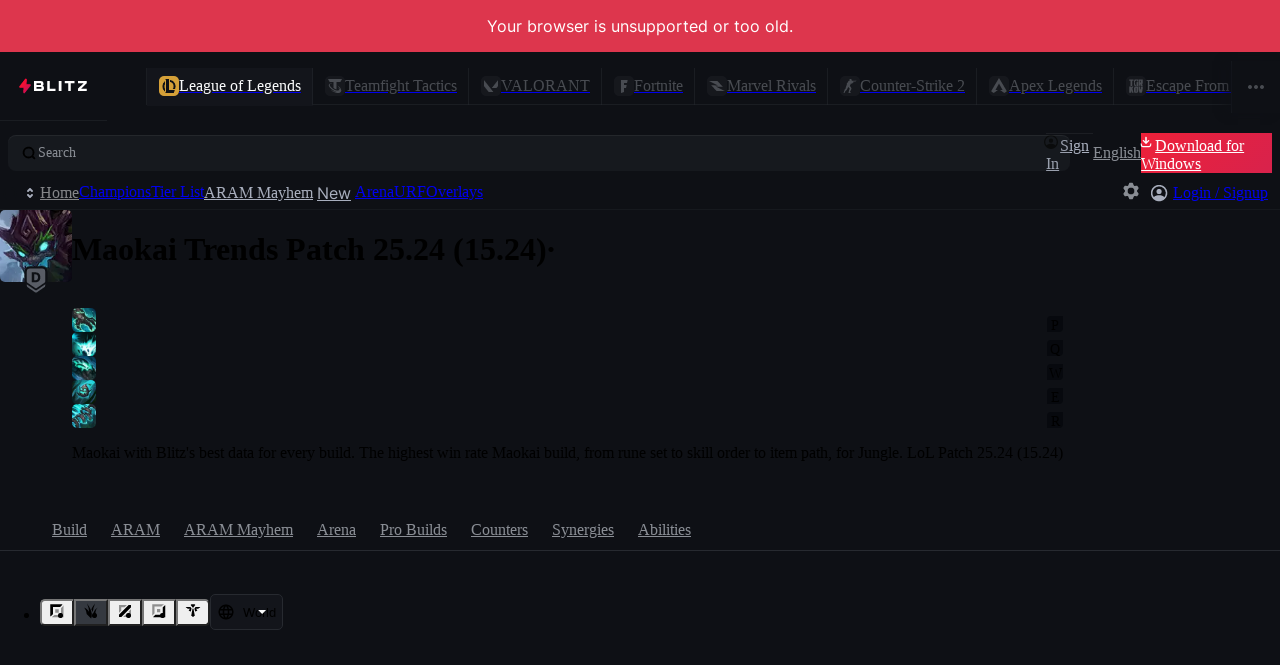

--- FILE ---
content_type: application/javascript
request_url: https://blitz.gg/js/chunk-V24IONDS.js
body_size: 119
content:
/*!
 * blitz-app v2.1.470
 */
import{L as r}from"./chunk-CJMMLBNV.js";import{a,e as n}from"./chunk-H2GY2VDY.js";a();n();function u(...e){let s=e.reduce(l,[]);return s.length>0?{className:s.join(" ")}:{}}function l(e,s){if(typeof s=="function"){let t=s();t&&e.push(t)}else typeof s=="string"&&s?e.push(s):s===!0&&r("classNames: true is not a valid class name");return e}export{u as a};
//# sourceMappingURL=chunk-V24IONDS.js.map


--- FILE ---
content_type: application/javascript
request_url: https://blitz.gg/js/chunk-NALMNLRI.js
body_size: 48
content:
/*!
 * blitz-app v2.1.470
 */
import{g as l,h as o,r as f,t as m}from"./chunk-6RBNNR7H.js";import{X as t}from"./chunk-CJMMLBNV.js";import{a as r,e as n}from"./chunk-H2GY2VDY.js";r();n();var u=m(f({key:l,value:o})),p=u.transform(o,e=>(e[t]=!0,e)),b=p;export{b as a};
//# sourceMappingURL=chunk-NALMNLRI.js.map


--- FILE ---
content_type: application/javascript
request_url: https://blitz.gg/js/chunk-IKA6BWTR.js
body_size: 142
content:
/*!
 * blitz-app v2.1.470
 */
import{e as f,u as i}from"./chunk-6RBNNR7H.js";import{ca as c,m as a}from"./chunk-CJMMLBNV.js";import{a as r,e as p}from"./chunk-H2GY2VDY.js";r();p();var h=new WeakSet;function R(t,o){let e=a(t,o);return S(e)}function S(t){if(!t||typeof t!="object"||!c)return t;h.add(t);let o=t[f],e;return o&&(e=i(o)),new Proxy(t,{get(n,s,u){return e?e(n,s):h.has(n)?Reflect.get(n,s,u):S(n[s])}})}export{R as a};
//# sourceMappingURL=chunk-IKA6BWTR.js.map


--- FILE ---
content_type: application/javascript
request_url: https://blitz.gg/js/chunk-CRGRTLOF.js
body_size: 224
content:
/*!
 * blitz-app v2.1.470
 */
import{i as a}from"./chunk-YT7CNHLK.js";import{ga as n,s as t}from"./chunk-CJMMLBNV.js";import{a as l,e}from"./chunk-H2GY2VDY.js";l();e();l();e();var i=n?o=>o:a;var u=t({inGameState:null,rustBE:{playerAPIsEnabled:!1,mutationsEnabled:!0},inGameFeatures:i({content:null,buildOption:null,enabled:!1,videoAd:null}),lolClient:null,onEnterChampionSelect:()=>null,onBeginPostmatchTransition:()=>null,PostMatchLayout:null,PostMatchJunglePathing:o=>null,PostMatchCoachingSection:null,PostMatchDevSection:null,lolChampionsPrefix:"lol/champions",lolChampionPrefix:"lol/champions",lolTierlistPrefix:"lol/tierlist"}),S=u;export{i as a,S as b};
//# sourceMappingURL=chunk-CRGRTLOF.js.map


--- FILE ---
content_type: application/javascript
request_url: https://blitz.gg/js/root-DQ2BB7GL.js
body_size: 1695
content:
/*!
 * blitz-app v2.1.470
 */
import{a as q}from"./chunk-YXJICU2F.js";import{a as ao,b as so}from"./chunk-KCJRXMYY.js";import{a as J}from"./chunk-WJ3TQDTP.js";import{$e as A,Ue as mo,de as to,ie as O,le as c,me as ro,te as I}from"./chunk-ZR5VYXGT.js";import"./chunk-6OUQLYOH.js";import"./chunk-NJVMRTAF.js";import"./chunk-BYN6BZWT.js";import"./chunk-KYI3ZAT7.js";import{a as T,b as i}from"./chunk-CJ6KT6A7.js";import"./chunk-NALMNLRI.js";import"./chunk-JT3RDJKU.js";import"./chunk-6J5XIISN.js";import"./chunk-NAGRDBCJ.js";import{a as oo}from"./chunk-KHAJPBJ4.js";import{b as Q}from"./chunk-CRGRTLOF.js";import"./chunk-YT7CNHLK.js";import"./chunk-AENKIRRO.js";import"./chunk-SXSRAKEP.js";import"./chunk-IKA6BWTR.js";import"./chunk-SPAO3BAO.js";import{F as $,O as Y,a as B,b as p,bg as eo,c as U,f,ih as b,kd as z,te as X,th as io,we as Z,x as H,y as W}from"./chunk-4IDLWD2F.js";import"./chunk-HHTXNTO6.js";import{c as k}from"./chunk-AQ2WFXDV.js";import{a as V,w as y,y as j}from"./chunk-6RBNNR7H.js";import{a as G}from"./chunk-LI57EHU7.js";import{a as E}from"./chunk-4ERSLE7N.js";import"./chunk-E2A3KAJ6.js";import"./chunk-5C7Y7KNJ.js";import"./chunk-V24IONDS.js";import{A as L,J as e,U as F,Z as M,e as r,fa as s,ha as x,n as S,t as _,v as C}from"./chunk-CJMMLBNV.js";import{a as K}from"./chunk-FJ3AY3AZ.js";import{a as w}from"./chunk-ICQHT7TE.js";import{a as o,e as t}from"./chunk-H2GY2VDY.js";import{e as h}from"./chunk-DPMH3LLM.js";o();t();o();t();if(!s&&globalThis.window?.self!==globalThis.window?.top)throw new Error("Refusing to run in a frame!");o();t();var P=[38,38,40,40,37,39,37,39,66,65],m=0;typeof r.addEventListener=="function"&&r.addEventListener("keydown",({keyCode:a})=>{if(P[m]!==a){m=0;return}m++,m===P.length&&(po(),m=0)});function po(){e("gamer mode activated \u{1F60E}"),A("ads",!1)}o();t();delete globalThis.alert;delete globalThis.confirm;delete globalThis.prompt;var v=f[p];v._events.once(v.DID_INIT,()=>{delete globalThis.indexedDB});o();t();(async()=>{if(!r.navigator?.serviceWorker)return;if(r.location.protocol!=="https:"){e("Skipping service worker registration because the page is not served over HTTPS.");return}let{navigator:{serviceWorker:a}}=r,g=`/${i?`v${i}/`:""}service-worker.js`,R=await a.getRegistrations();for(let d of R){let{active:u}=d;if(!u)continue;let{scriptURL:D}=u;D.endsWith(g)||d.unregister()}let N=i?`/${T}${i}/`:"/";await(await a.register(g,{scope:N})).update(),e("service worker registered!")})();var fo=h(w(),1);var ot=()=>import("./ipc-game-integrations-A2CEPPLJ.js"),tt=f[p];var{EVENT_CHANGE_ROUTE:rt,EVENT_LOADED_DATA:et,extractMeta:it,setRoute:mt}=I;var{featurePromises:at,waitForFeatureFlags:st}=b,pt=()=>import("./server.browser-VDGR53RX.js");s||(_.mountPromise=c(O()));x&&E(()=>import("./heap-checker-VS7LBYST.js"))();var export_React=fo.default;export{Z as CHAMPION_TABS,rt as EVENT_CHANGE_ROUTE,et as EVENT_LOADED_DATA,L as IPCCore,export_React as React,io as appState,k as appURLs,C as clone,O as createAppInstance,B as createQueue,y as dataModel,tt as db,J as debounce,S as deepEqual,oo as diff,H as digPath,j as eventBus,K as extractCss,it as extractMeta,b as featureFlags,at as featurePromises,ao as forceOverwriteIterable,eo as gamesList,Y as getData,ot as getIPCGameIntegrations,pt as getReactDOMServer,r as globals,G as i18n,V as isCyclic,M as isInitial,Q as lolRefs,q as lruObject,_ as mainRefs,so as mapOriginalRefs,c as mountApp,W as optionalMerge,I as router,to as routes,mt as setRoute,mo as setVolatileKV,$ as stateCleanup,F as symbolName,X as tftChampTabs,z as tftPatchToSet,ro as unmountApp,st as waitForFeatureFlags,U as wrapDBMethod};
//# sourceMappingURL=root-DQ2BB7GL.js.map


--- FILE ---
content_type: application/javascript
request_url: https://blitz.gg/js/chunk-5C7Y7KNJ.js
body_size: 28
content:
/*!
 * blitz-app v2.1.470
 */
import{a as n}from"./chunk-ICQHT7TE.js";import{a as e,e as t}from"./chunk-H2GY2VDY.js";import{e as f}from"./chunk-DPMH3LLM.js";e();t();var o=f(n(),1),c=typeof window<"u"?o.useLayoutEffect:()=>{};export{c as a};
//# sourceMappingURL=chunk-5C7Y7KNJ.js.map


--- FILE ---
content_type: application/javascript
request_url: https://blitz.gg/js/chunk-KYI3ZAT7.js
body_size: 79
content:
/*!
 * blitz-app v2.1.470
 */
import{a as l}from"./chunk-ICQHT7TE.js";import{a as r,e as u}from"./chunk-H2GY2VDY.js";import{e as a}from"./chunk-DPMH3LLM.js";r();u();var e=a(l(),1),s=!1;function o(){let[t,n]=(0,e.useState)(s);return(0,e.useEffect)(()=>{s=!0,n(!0)},[]),t}function d({children:t}){return o()?t:null}export{o as a,d as b};
//# sourceMappingURL=chunk-KYI3ZAT7.js.map


--- FILE ---
content_type: application/javascript
request_url: https://blitz.gg/js/chunk-6OUQLYOH.js
body_size: 130
content:
/*!
 * blitz-app v2.1.470
 */
import{z as s}from"./chunk-HHTXNTO6.js";import{a as b}from"./chunk-ICQHT7TE.js";import{a,e as c}from"./chunk-H2GY2VDY.js";import{e as f}from"./chunk-DPMH3LLM.js";a();c();var i=f(b(),1);function r(l,o=[],t){let e=(0,i.useCallback)((n,...u)=>{if(e.cleanup&&(e.cleanup(),Object.assign(e,{cleanup:null})),n){let R=l(n,...u);Object.assign(e,{cleanup:R})}Object.assign(e,{current:n}),t&&s(t,n)},o);return e}export{r as a};
//# sourceMappingURL=chunk-6OUQLYOH.js.map


--- FILE ---
content_type: application/javascript
request_url: https://blitz.gg/js/chunk-4ERSLE7N.js
body_size: 33
content:
/*!
 * blitz-app v2.1.470
 */
import{G as t}from"./chunk-CJMMLBNV.js";import{a as e,e as r}from"./chunk-H2GY2VDY.js";e();r();function u(a){return async function(...o){let n;try{n=(await a()).default}catch(s){throw new t(s.message)}return n(...o)}}export{u as a};
//# sourceMappingURL=chunk-4ERSLE7N.js.map


--- FILE ---
content_type: application/javascript
request_url: https://blitz.gg/js/chunk-AENKIRRO.js
body_size: 39
content:
/*!
 * blitz-app v2.1.470
 */
import{a as n,e as t}from"./chunk-H2GY2VDY.js";n();t();function l(r){return new Proxy({},{get(c,u){for(let e=r.length-1;e>=0;e--){let[o,a]=r[e];if(Number(u)>=o)return a}}})}export{l as a};
//# sourceMappingURL=chunk-AENKIRRO.js.map
